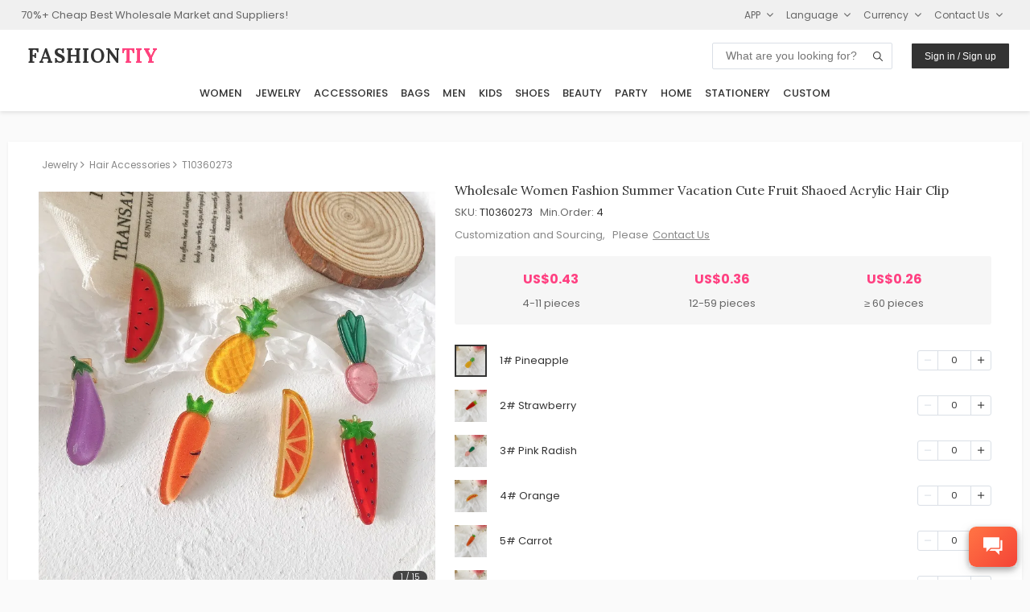

--- FILE ---
content_type: text/html
request_url: https://www.fashiontiy.com/products/T10360273.html
body_size: 19860
content:
<!DOCTYPE html>
<html lang="en">
<head>
<meta charset="UTF-8"><meta http-equiv="X-UA-Compatible" content="IE=Edge,chrome=1" />
<meta name="viewport" content="width=device-width,initial-scale=1,minimum-scale=1,maximum-scale=1.0, user-scalable=0"/>
<meta name="format-detection" content="telephone=no"/>
<meta name="apple-mobile-web-app-capable" content="yes"/>
<meta name="apple-mobile-web-app-status-bar-style" content="black">
<meta name="author" content="FashionTIY"/>
<meta name="theme-color" content="#fefefe">
<title>Wholesale Women Fashion Summer Vacation Cute Fruit Shaoed Acrylic Hair Clip</title>
<meta name="description" content="SKU: T10360273, Wholesale Price: $0.43- $0.26, Min.Order: 4, Colors: 9, Gross Weight: 0.005Kg, Material: Acetate Sheet, Style: Women'S, Hairpin Classification: Side Clip, Style: Cute, Style Classification: Fresh And Sweet, Category: Jewelry>Hair Accessories>Hair Clip>">
<meta name="keywords" content="Wholesale Women ,Fashion ,Summer ,Vacation ,Cute ,Fruit ,Shaoed ,Acrylic ,Hair ,Clip, Cash Coupons, Factory Supplier, Top Distributor, Global Sources">
<link rel="preconnect" href="https://fonts.googleapis.com">
<link rel="preconnect" href="https://fonts.gstatic.com" crossorigin>
<link rel="apple-touch-icon" sizes="180x180" href="/apple-touch-icon.png">
<link rel="icon" type="image/png" sizes="32x32" href="/favicon-32x32.png">
<link rel="icon" type="image/png" sizes="16x16" href="/favicon-16x16.png">
<link rel="preload" href="https://cdnjs.cloudflare.com/ajax/libs/ionicons/4.5.6/css/ionicons.min.css?display=swap" as="style"
onload="this.onload=null;this.rel='stylesheet'">
<noscript>
<link rel="stylesheet" href="https://cdnjs.cloudflare.com/ajax/libs/ionicons/4.5.6/css/ionicons.min.css?display=swap">
</noscript>
<link rel="manifest" href="/site.webmanifest">
<link rel="alternate" hreflang="ar" href="https://www.fashiontiy.com/ar/products/T10360273.html" />
<link rel="alternate" hreflang="en" href="https://www.fashiontiy.com/products/T10360273.html" />
<link rel="alternate" hreflang="fr" href="https://www.fashiontiy.com/fr/products/T10360273.html" />
<link rel="alternate" hreflang="es" href="https://www.fashiontiy.com/es/products/T10360273.html" />
<script type="application/ld+json">
{"@graph":[{"itemListElement":[{"item":"https://www.fashiontiy.com/","@type":"ListItem","name":"Home","position":1},{"item":"https://www.fashiontiy.com/jewelry.html","@type":"ListItem","name":"Jewelry","position":2},{"item":"https://www.fashiontiy.com/wholesale-hair-accessories.html","@type":"ListItem","name":"Hair Accessories","position":3}],"@type":"BreadcrumbList","name":"Breadcrumb Navigation"},{"offers":{"priceCurrency":"USD","lowPrice":"0.26","offerCount":"10000","@type":"AggregateOffer","highPrice":"0.43","availability":"InStock"},"image":["https://images.fashiontiy.com/products/T10360273/main_0.jpg","https://images.fashiontiy.com/products/T10360273/main_0.jpg","https://images.fashiontiy.com/products/T10360273/main_1.jpg","https://images.fashiontiy.com/products/T10360273/main_2.jpg","https://images.fashiontiy.com/products/T10360273/main_3.jpg","https://images.fashiontiy.com/products/T10360273/main_4.jpg","https://images.fashiontiy.com/products/T10360273/color_0.jpg","https://images.fashiontiy.com/products/T10360273/color_1.jpg","https://images.fashiontiy.com/products/T10360273/color_2.jpg","https://images.fashiontiy.com/products/T10360273/color_3.jpg","https://images.fashiontiy.com/products/T10360273/color_4.jpg","https://images.fashiontiy.com/products/T10360273/color_5.jpg","https://images.fashiontiy.com/products/T10360273/color_6.jpg","https://images.fashiontiy.com/products/T10360273/color_7.jpg","https://images.fashiontiy.com/products/T10360273/color_8.jpg"],"color":["1# Pineapple","2# Strawberry","3# Pink Radish","4# Orange","5# Carrot","6# Watermelon","7# Eggplant","8# Banana","9# Pepper"],"@type":"Product","description":"SKU: T10360273, Wholesale Price: $0.43- $0.26, Min.Order: 4, Colors: 9, Gross Weight: 0.005Kg, Material: Acetate Sheet, Style: Women'S, Hairpin Classification: Side Clip, Style: Cute, Style Classification: Fresh And Sweet, Category: Jewelry>Hair Accessories>Hair Clip>","weight":{"@type":"QuantitativeValue","unitCode":"GRM","value":"15"},"mpn":"T10360273","url":"https://www.fashiontiy.com/products/T10360273.html","material":"Acetate Sheet","size":["One Size"],"name":"Women Fashion Summer Vacation Cute Fruit Shaoed Acrylic Hair Clip","sku":"T10360273","category":["Jewelry","Hair Accessories"],"aggregateRating":{"bestRating":"5","reviewCount":"85","@type":"AggregateRating","ratingValue":"4.82"},"brand":{"@type":"Brand","name":"FashionTIY"}},{"contactPoint":{"@type":"ContactPoint","contactType":"customer service","email":"tiy@fashiontiy.com","availableLanguage":"English"},"@type":"Organization","name":"FashionTIY","logo":"https://image.fashiontiy.com/imgs/FASHIONTIY.jpg","@id":"https://www.fashiontiy.com/#organization","url":"https://www.fashiontiy.com/"}],"@context":"https://schema.org/"}
</script>
<link rel="stylesheet" type="text/css" href="https://image.fashiontiy.com/assets/tiy/common/common20260115.css">
<style type="text/css">
.product_breadcrumbs{display:flex;font-size:12px;margin-bottom:.5rem;min-height:1rem;overflow:hidden;padding:.25rem;white-space:nowrap}@media (max-width:768px){.product_breadcrumbs{margin-bottom:0;margin-top:0}}.product_breadcrumbs .breadcrumb_item a{color:#888;cursor:pointer}.product_breadcrumbs .breadcrumb_item a i{padding-right:.35rem;padding-inline-end:.35rem}.product_breadcrumbs .breadcrumb_item a:hover{text-decoration:underline}.product_breadcrumbs .breadcrumb_item:first-child a span{padding-left:0;padding-inline-start:0}.detail_left{overflow:hidden}.detail_left .swiper-container{height:100%;position:relative;width:100%;-webkit-overflow-scrolling:touch;transform:translateZ(0)}@media (max-width:768px){.detail_left .swiper-container{height:95vw;width:95vw}}.detail_left .swiper-container .swiper-wrapper{margin-top:-12px;width:100%}.detail_left .swiper-container .swiper-wrapper .swiper-slide{height:100%;width:100%}.detail_left .swiper-container .swiper-wrapper .swiper-slide img{display:block;height:auto;max-width:100%}.detail_left .swiper-container .swiper-pagination{background:#333;border-radius:1rem;bottom:10px;color:#f3f3f6!important;font-size:10px!important;left:auto;opacity:.9;padding:0 .6rem;position:absolute;right:10px;width:auto}.detail_left .swiper-container .swiper-button-next,.detail_left .swiper-container .swiper-button-prev{opacity:0;transition:all .5s}.detail_left .swiper-container:hover .swiper-button-next,.detail_left .swiper-container:hover .swiper-button-prev{opacity:1;transition:all .5s}.detail_left .swiper-container .swiper-product-arrow{position:absolute;top:40%;width:100%}.detail_left .swiper-container .swiper-product-arrow i{color:#333;font-size:13px}.detail_left .swiper-container .product_tags{left:0;max-width:27%;position:absolute;top:12px;z-index:99}.detail_left .swiper-container .product_tags .product_imgtag{display:block;max-width:100%}.detail_left .swiper-container .product_tags .product_tab_new{background-color:rgba(76,175,80,.75)!important;color:#fff;display:block;font-size:calc(.5vw + .5vh);font-weight:600;max-width:100%;padding:.2rem .5rem;text-align:center;text-transform:uppercase}@media (max-width:768px){.detail_left .swiper-container .product_tags .product_tab_new{font-size:calc(.6vw + .6vh);padding:.1rem .3rem}}.desc_title{border-bottom:1px solid #e0e0e0;cursor:pointer;display:-webkit-flex;display:flex;flex-direction:row;flex-wrap:wrap;font-weight:800;margin:0 1rem;padding:.7rem 0}.desc_title span{flex-grow:1;font-family:Poppins,Open Sans,Arial,sans-serif;font-size:13px;letter-spacing:.3px}.desc_title i{font-size:1.2em}.desc_padding{letter-spacing:.2px;padding-inline-end:1rem;padding-inline-start:1rem;padding:.5rem 1rem}.desc_shipping{color:#666;font-size:.85em;letter-spacing:.3px;line-height:1.2rem;margin-top:.5rem}@media (-webkit-min-device-pixel-ratio:2) and (min-width:1260px){.desc_shipping{font-size:.95em}}.desc_shipping .way_title{color:#333;font-family:Poppins,Open Sans,Arial,sans-serif;font-size:.9em;line-height:1.2rem;padding-bottom:.5rem;padding-top:1rem}.desc_shipping .way_item{align-items:center;display:-webkit-flex;display:flex;flex-direction:row;flex-wrap:wrap;font-size:.9em;min-height:1.5rem;padding:.5rem;width:100%}.desc_shipping .way_item .country{margin-left:0;margin-right:4.16666667%;width:66.66666667%}.desc_shipping .way_item .period{width:29.16666667%}.desc_shipping .way_item_evel{background:#f3f3f6}.discount_title{color:#666;font-size:.9em;margin-top:.5rem}.new_user_guide{border-radius:2px;height:auto;min-width:25rem;position:relative;width:50%}@media (max-width:768px){.new_user_guide{min-width:0;width:100%}}.new_user_guide a{align-items:center;display:-webkit-flex;display:flex;flex-direction:row;flex-wrap:wrap;padding:.5rem 1rem .6rem .5rem}.new_user_guide .welcome{color:#fff;flex-grow:2;font-size:12px;font-weight:600;margin-left:1rem;margin-inline-start:1rem}.new_user_guide .get_it{background-color:#fff;border-radius:.6rem;color:#ff5367;display:inline-block;-webkit-flex-shrink:0;font-size:12px;margin-left:.5rem;margin-inline-start:.5rem;padding:.2rem .6rem;vertical-align:middle;white-space:nowrap;-ms-flex-negative:0;flex-shrink:0}.detail_right{padding:0 0 0 2%;padding-inline-start:2%}@media (max-width:768px){.detail_right{margin-top:0;padding:1rem 0;width:100%}}.detail_right .right_title{color:#333;font-family:Lora,Open Sans,Arial,sans-serif;font-size:1rem;font-weight:400}.detail_right .right_desc{color:#666;font-size:14px;margin-top:.5rem}.right_size_commom{background:#f3f3f6;color:#666;display:block;font-size:12px;margin-top:.5rem;padding:.3rem 1rem}.right_size_commom_hidden{display:none}.right_moq_hot{align-items:baseline;display:-webkit-flex;display:flex;flex-direction:row;flex-wrap:wrap}.right_moq_hot .right_moq{margin-right:2rem;margin-inline-end:2rem}.right_moq_hot .right_hot i{color:#666;font-size:1.4em;padding-left:.2rem;padding-inline-start:.2rem}.right_special_parent{background:#f6f6f6;border-radius:3px;color:#ff4081;font-size:13px;margin-bottom:1rem;margin-top:1rem;padding:.5rem;word-wrap:break-word;overflow-wrap:break-word;white-space:normal;word-break:break-word}.product-single-price{color:#ff4081;font-size:1.35rem;font-weight:700;margin-top:.5rem}@media (-webkit-min-device-pixel-ratio:2) and (min-width:1260px){.product-single-price{font-weight:700}}.product-single-price p{color:#ff4081}.right_price_parent{background:#f6f6f6;border-radius:3px;flex-direction:row;justify-items:flex-start;margin-bottom:1rem;margin-top:1rem;padding:1rem}.right_price_parent,.right_price_parent .price_item{align-items:center;display:-webkit-flex;display:flex;flex-wrap:wrap;justify-content:center}.right_price_parent .price_item{flex-direction:column;flex-grow:1}.right_price_parent .price_item .price_title{color:#ff4081;font-size:16px;font-weight:700}@media (-webkit-min-device-pixel-ratio:2) and (min-width:1260px){.right_price_parent .price_item .price_title{font-weight:700}}.right_price_parent .price_item .price_desc{color:#666;font-size:13px;margin-top:.5rem}.right_price_contactus{color:#888;display:-webkit-flex;display:flex;flex-direction:row;flex-wrap:wrap;font-size:13px;margin-top:.3rem}.right_price_contactus a{color:#888;text-decoration:underline}.right_price_contactus a:hover{color:#333}.right_bottom_info{background:#f6f6f6;margin-top:2rem;padding:.5rem 1rem 1.5rem}.right_color{margin-top:.5rem}.right_color .color_colors{display:-webkit-flex;display:flex;flex-direction:row;flex-wrap:wrap;margin-top:.5rem;width:100%}.right_color .color_colors .color_item{border:2px solid #f3f3f6;cursor:pointer;height:3rem;margin-bottom:.25rem;margin-right:.5rem;margin-top:.25rem;margin-inline-end:.5rem;padding:2px;text-align:center;width:3rem}.right_color .color_colors .color_item img{max-height:100%;max-width:100%}.color_item_selected{border:2px solid #333!important}.right_vColors .vcolor_item{align-items:center;display:-webkit-flex;display:flex;flex-direction:row;flex-wrap:wrap;flex-wrap:nowrap;padding:.5rem 0}.right_vColors .vcolor_item .vcolor_item_name{flex-grow:10;min-width:10rem;padding:0 1rem}@media (max-width:768px){.right_vColors .vcolor_item .vcolor_item_name{flex-grow:4;flex-shrink:2;min-width:0;padding:0 .75rem}}.right_vColors img{cursor:pointer;width:2.5rem}@media (max-width:768px){.right_vColors img{width:2rem}}.right_size{margin-top:1rem}@media (max-width:768px){.right_size{padding:.25rem}}.right_size .size_title .size_title_right{color:#888;cursor:pointer}.right_size .size_title .size_title_right i{margin-left:.25rem}.right_size .size_title .size_title_right:hover{color:#333}.right_size .size_list{flex-direction:column;margin-top:.5rem}.right_size .size_item,.right_size .size_list{display:-webkit-flex;display:flex;flex-wrap:wrap}.right_size .size_item{align-items:center;flex-direction:row;flex-wrap:nowrap;font-size:13px;margin-top:.2rem;min-height:2rem}.right_size .size_item .size_item_name{flex-grow:10;flex-shrink:2;font-family:Poppins,Open Sans,Arial,sans-serif;font-weight:500}.right_size .size_item .size_item_stock{color:#333;flex-grow:1;flex-shrink:2;font-weight:500}@media (-webkit-min-device-pixel-ratio:2) and (min-width:1260px){.right_size .size_item .size_item_stock{color:#666}}.right_size .size_item .size_item_stock_only{color:#333;color:#ff4081;flex-grow:1;flex-shrink:2;font-weight:500}@media (-webkit-min-device-pixel-ratio:2) and (min-width:1260px){.right_size .size_item .size_item_stock_only{color:#666}}.right_size .size_item .size_item_add{display:-webkit-flex;display:flex;flex-direction:row;flex-shrink:0;flex-wrap:wrap;justify-content:flex-end}@media (max-width:768px){.right_size .size_item{height:auto;padding:.25rem 0}.right_size .size_item_name{margin-right:2rem;margin-inline-end:2rem;width:auto}.right_size .size_item_stock{display:none}}.right_summary{background:#f6f6f6;display:-webkit-flex;display:flex;flex-direction:column;flex-wrap:wrap;margin-top:1rem;padding:0 1.5rem}@media (max-width:768px){.right_summary{padding:0 .75rem}}.right_summary .summary_info{align-items:baseline;cursor:pointer;display:-webkit-flex;display:flex;flex-direction:row;flex-wrap:wrap;padding:1rem 0 .75rem}.right_summary .summary_info .summary_title{font-family:Poppins,Open Sans,Arial,sans-serif;font-size:13px;font-weight:500}.right_summary .summary_info .summary_desc{color:#666;flex-grow:2;font-size:12px;margin-left:1rem;margin-inline-start:1rem}.right_summary .summary_info .min_order_warning{color:#ff4081}.right_summary .summary_carts{border-top:1px solid #dadfe6;margin-bottom:1rem;width:100%}.right_summary .summary_carts .cart_item{align-items:center;background-color:#fbfbfb;display:-webkit-flex;display:flex;flex-direction:row;flex-wrap:wrap;flex-wrap:nowrap;margin-top:.8rem;padding:.25rem 0;width:100%;width:98%}.right_summary .summary_carts .cart_item .cart_item_right{align-items:baseline;display:-webkit-flex;display:flex;flex-direction:row;flex-wrap:wrap;justify-content:flex-end}.right_summary .summary_carts .cart_item .cart_item_moq{display:-webkit-flex;display:flex;flex-direction:row;flex-wrap:wrap;justify-content:flex-start;padding:0 .75rem}@media (max-width:768px){.right_summary .summary_carts .cart_item .cart_item_moq{flex-shrink:0;width:auto}}.right_summary .summary_carts .cart_item .cart_item_size{padding:0 .75rem}.right_summary .summary_carts .cart_item .cart_item_color{flex-grow:1}.right_summary .summary_carts .cart_item .cart_item_delete{padding:0 .8rem;text-align:right;text-align:end}@media (max-width:768px){.right_summary .summary_carts .cart_item .cart_item_delete{justify-content:center;padding:0 .25rem 0 1rem}}.right_summary .summary_carts .cart_item .cart_item_delete i{color:#666;cursor:pointer}.right_summary .summary_carts .cart_item .cart_item_delete i:hover{color:#333}.btn_addtocart{align-items:center;display:-webkit-flex;display:flex;flex-direction:row;flex-wrap:wrap;flex-wrap:nowrap;justify-content:center;margin-top:1.875rem}#download_tips{background-color:#f6f6f6;color:#333;font-size:12px;margin-top:1rem;padding:.5rem 1rem;visibility:hidden;width:100%}.shipping_table{border-collapse:collapse;border-color:grey;border-spacing:2px;display:table;margin-bottom:20px;margin-top:1rem;max-width:100%;width:100%}.shipping_table .table_header,.shipping_table th{background:#fafafa;border:1px solid #dadfe6;color:#333;font-family:Poppins,Open Sans,Arial,sans-serif;font-size:12px}.shipping_table th{padding:.8rem 1rem}.shipping_table td{border:1px solid #dadfe6;color:#666;font-size:13px;padding:.5rem .3rem;text-align:center;vertical-align:bottom;vertical-align:top}.shipping_more{text-align:left;text-align:start}.shipping_more a{font-size:13px;padding:0 1rem;text-decoration:underline}.shipping_more a:hover{color:#333}.table{border-collapse:collapse;border-color:grey;border-spacing:2px;display:table;margin-bottom:20px;margin-top:1rem;max-width:100%;width:100%}.table .table_header,.table th{background:#fafafa;border:1px solid #dadfe6;color:#333;font-family:Poppins,Open Sans,Arial,sans-serif;font-size:15px}.table th{padding:.8rem 1rem}.table td:first-child{background:#fafafa;font-family:Poppins,Open Sans,Arial,sans-serif;font-size:15px}.table td,.table td:first-child{border:1px solid #dadfe6;color:#333;font-size:14px}.table td{padding:.5rem .3rem;text-align:center;vertical-align:top}.table td:hover{background:#f3f3f6}.off_shelf_info{background:#f7eded;color:#666;font-size:.95em;line-height:1.6;margin-top:.5rem;padding:1rem}.off_shelf_info a{color:#ff4081}.right_compare_parent{background:#fff3e0;border:1px solid #ff9800;border-radius:3px;display:flex;margin-bottom:1rem;margin-top:1rem;padding:0}.right_compare_parent .compare_tag{align-items:center;background:#ff9800!important;color:#fff;display:flex;font-size:1rem;font-weight:600;justify-content:center;padding:0 1rem}.right_compare_parent .compare_text{flex-grow:1;padding:.5rem}.right_compare_parent .compare_detail_link{color:#666;font-size:12px!important;padding:.5rem}.detail_view_more{color:#666;cursor:pointer;font-size:12px;font-weight:400;padding:.5rem 0 .5rem .5rem}.detail_view_more i{margin-left:.25rem;margin-inline-start:.25rem}.detail_view_more:hover{color:#333}.list-enter-active,.list-leave-active{transition:all .5s}.list-enter,.list-leave-to{opacity:0;transform:translateY(30px)}.detail_bottom{padding:3rem 0}@media (max-width:768px){.detail_bottom{border:none;padding:0}}.detail_bottom_item{width:100%}.detail_bottom_title{background:#f6f6f6;font-size:.85rem;font-weight:600;margin:1.5rem 0 1rem;padding:.5rem .75rem}@media (max-width:768px){.detail_bottom_title{margin:1rem 0 .5rem;padding:.5rem}}.detail_bottom_title h2{font-size:.85rem}.detail_bottom_params{display:-webkit-flex;display:flex;flex-direction:row;flex-wrap:wrap}.detail_bottom_params li{padding:0 .3rem;width:33%}@media (max-width:768px){.detail_bottom_params li{padding:0;width:100%}}.detail_bottom_delivery li{padding:0 .3rem}@media (max-width:768px){.detail_bottom_delivery li{padding:0;width:100%}}.detail_bottom_imgs img{max-width:95%;padding:.5rem}@media (max-width:768px){.detail_bottom_imgs img{max-width:99%;padding:.25rem 0}}.download{align-items:center;background:#f3f3f6;border:1px solid #dadfe6;bottom:1.5em;box-shadow:0 40px 177px rgba(0,0,0,.22),0 7px 34px rgba(0,0,0,.2);display:-webkit-flex;display:flex;flex-direction:row;flex-wrap:wrap;font-weight:800;min-height:2.2rem;min-width:10rem;position:fixed;right:1rem;z-index:99}@media (-webkit-min-device-pixel-ratio:2) and (min-width:1260px){.download{bottom:1em}}.download .icon{color:#666;font-size:1.2em;padding:.3rem 1rem}.download .icon:hover{color:#333}.download .right{border-left:1px solid #dadfe6;color:#666;cursor:pointer;font-family:Lora,Open Sans,Arial,sans-serif;font-size:12px;letter-spacing:.5px;padding:.3rem 1rem}.download .right:hover{color:#333}.relate_search{display:flex;justify-content:space-between;margin-top:1rem;width:100%}#container{align-items:center;display:flex;flex-direction:column;justify-content:center}@media screen and (min-width:1300px){#container{padding-left:10%;padding-inline-start:10%;padding-right:10%;padding-inline-end:10%}#container .right_title{font-size:1.1rem!important}}@media (max-width:768px){#container{background:#fff}}.detail_contents{background:#fff;box-shadow:0 1px 4px rgba(0,0,0,.05);padding:1rem 5%;width:96%}@media (min-width:1260px){.detail_contents{padding:1rem 3%;width:1260px}}@media screen and (min-width:1260px) and (min-resolution:2dppx) and (-webkit-min-device-pixel-ratio:2){.detail_contents{padding:1rem 3%;width:1100px}}@media (max-width:768px){.detail_contents{box-shadow:none;padding:0 2.5%;width:100%}}.detail_parent{display:-webkit-flex;display:flex;flex-direction:row;flex-wrap:wrap;justify-content:center}
</style>
</head>
<body class="">
<div id="app" v-cloak>
<div id="header">
<base-header >
<div slot="header-top" class="tiy-header-top">
<div class="mobile_hide" >70%+ Cheap Best Wholesale Market and Suppliers!</div>
<c-top languages="en,fr,ar,es" contact="tiy" email-suffix="fashiontiy.com"></c-top>
</div>
<div slot="header-logo" class="tiy-header-logo">
<a class="notranslate" href="https://www.fashiontiy.com/" target="_self" rel="noopener noreferrer">
<span class="tiy-header-site-name" translate="no">FASHION&#8288;<span translate="no">TIY</span>
</span>
</a>
</div>
</base-header>
</div> <div id="container" class="page_detail theme_detail">
<div class="detail_contents" >
<c-app></c-app>
<row class="product_breadcrumbs" align="middle">
<div class="breadcrumb_item" >
<a href="https://www.fashiontiy.com/jewelry.html">
<span >Jewelry</span>
<i :class="['icon',isRTL?'ion-ios-arrow-back':'ion-ios-arrow-forward']"></i>
</a>
</div>
<div class="breadcrumb_item" >
<a href="https://www.fashiontiy.com/wholesale-hair-accessories.html">
<span >Hair Accessories</span>
<i :class="['icon',isRTL?'ion-ios-arrow-back':'ion-ios-arrow-forward']"></i>
</a>
</div>
<div class="breadcrumb_item">
<a href="#">
<span>T10360273</span>
</a>
</div>
</row>
<!-- swiperIndex={{swiperIndex}}-->
<row class="detail_parent" >
<column span="10" m-span="24" class="detail_left">
<div class="swiper-container" >
<div class="swiper-wrapper">
<div class="swiper-slide">
<n-image
src="https://images.fashiontiy.com/products/T10360273/main_0.jpg?x-oss-process=image/interlace,1/format,webp"
m-src="https://images.fashiontiy.com/products/T10360273/main_0.jpg?x-oss-process=image/interlace,1/format,webp"
aspect-ratio="1"
no-lazy="true"
></n-image>
</div>
<div class="swiper-slide">
<n-image
src="https://images.fashiontiy.com/products/T10360273/main_0.jpg?x-oss-process=image/interlace,1/format,webp"
m-src="https://images.fashiontiy.com/products/T10360273/main_0.jpg?x-oss-process=image/interlace,1/format,webp"
aspect-ratio="1"
></n-image>
</div>
<div class="swiper-slide">
<n-image
src="https://images.fashiontiy.com/products/T10360273/main_1.jpg?x-oss-process=image/interlace,1/format,webp"
m-src="https://images.fashiontiy.com/products/T10360273/main_1.jpg?x-oss-process=image/interlace,1/format,webp"
aspect-ratio="1"
></n-image>
</div>
<div class="swiper-slide">
<n-image
src="https://images.fashiontiy.com/products/T10360273/main_2.jpg?x-oss-process=image/interlace,1/format,webp"
m-src="https://images.fashiontiy.com/products/T10360273/main_2.jpg?x-oss-process=image/interlace,1/format,webp"
aspect-ratio="1"
></n-image>
</div>
<div class="swiper-slide">
<n-image
src="https://images.fashiontiy.com/products/T10360273/main_3.jpg?x-oss-process=image/interlace,1/format,webp"
m-src="https://images.fashiontiy.com/products/T10360273/main_3.jpg?x-oss-process=image/interlace,1/format,webp"
aspect-ratio="1"
></n-image>
</div>
<div class="swiper-slide">
<n-image
src="https://images.fashiontiy.com/products/T10360273/main_4.jpg?x-oss-process=image/interlace,1/format,webp"
m-src="https://images.fashiontiy.com/products/T10360273/main_4.jpg?x-oss-process=image/interlace,1/format,webp"
aspect-ratio="1"
></n-image>
</div>
<div class="swiper-slide">
<n-image
src="https://images.fashiontiy.com/products/T10360273/color_0.jpg?x-oss-process=image/interlace,1/format,webp"
m-src="https://images.fashiontiy.com/products/T10360273/color_0.jpg?x-oss-process=image/interlace,1/format,webp"
aspect-ratio="1"
></n-image>
</div>
<div class="swiper-slide">
<n-image
src="https://images.fashiontiy.com/products/T10360273/color_1.jpg?x-oss-process=image/interlace,1/format,webp"
m-src="https://images.fashiontiy.com/products/T10360273/color_1.jpg?x-oss-process=image/interlace,1/format,webp"
aspect-ratio="1"
></n-image>
</div>
<div class="swiper-slide">
<n-image
src="https://images.fashiontiy.com/products/T10360273/color_2.jpg?x-oss-process=image/interlace,1/format,webp"
m-src="https://images.fashiontiy.com/products/T10360273/color_2.jpg?x-oss-process=image/interlace,1/format,webp"
aspect-ratio="1"
></n-image>
</div>
<div class="swiper-slide">
<n-image
src="https://images.fashiontiy.com/products/T10360273/color_3.jpg?x-oss-process=image/interlace,1/format,webp"
m-src="https://images.fashiontiy.com/products/T10360273/color_3.jpg?x-oss-process=image/interlace,1/format,webp"
aspect-ratio="1"
></n-image>
</div>
<div class="swiper-slide">
<n-image
src="https://images.fashiontiy.com/products/T10360273/color_4.jpg?x-oss-process=image/interlace,1/format,webp"
m-src="https://images.fashiontiy.com/products/T10360273/color_4.jpg?x-oss-process=image/interlace,1/format,webp"
aspect-ratio="1"
></n-image>
</div>
<div class="swiper-slide">
<n-image
src="https://images.fashiontiy.com/products/T10360273/color_5.jpg?x-oss-process=image/interlace,1/format,webp"
m-src="https://images.fashiontiy.com/products/T10360273/color_5.jpg?x-oss-process=image/interlace,1/format,webp"
aspect-ratio="1"
></n-image>
</div>
<div class="swiper-slide">
<n-image
src="https://images.fashiontiy.com/products/T10360273/color_6.jpg?x-oss-process=image/interlace,1/format,webp"
m-src="https://images.fashiontiy.com/products/T10360273/color_6.jpg?x-oss-process=image/interlace,1/format,webp"
aspect-ratio="1"
></n-image>
</div>
<div class="swiper-slide">
<n-image
src="https://images.fashiontiy.com/products/T10360273/color_7.jpg?x-oss-process=image/interlace,1/format,webp"
m-src="https://images.fashiontiy.com/products/T10360273/color_7.jpg?x-oss-process=image/interlace,1/format,webp"
aspect-ratio="1"
></n-image>
</div>
<div class="swiper-slide">
<n-image
src="https://images.fashiontiy.com/products/T10360273/color_8.jpg?x-oss-process=image/interlace,1/format,webp"
m-src="https://images.fashiontiy.com/products/T10360273/color_8.jpg?x-oss-process=image/interlace,1/format,webp"
aspect-ratio="1"
></n-image>
</div>
</div>
<div class="swiper-button-prev swiper-product_arrow" ></div>
<div class="swiper-button-next swiper-product_arrow" ></div>
<div class="swiper-pagination" style="text-align:right;">
</div>
<div class="product_tags" >
<img class="product_imgtag" v-for="(tab,tabIndex) in product.productTabs" v-lazy="yunPath+tab.icon" v-if="tabIndex===0">
<img class="product_imgtag" v-if="hasNewTab" v-lazy="newTagImg">
</div>
</div> </column>
<column span="14" m-span="24" class="detail_right">
<!--product name-->
<div class="right_title" style="text-transform:capitalize" >
Wholesale Women Fashion Summer Vacation Cute Fruit Shaoed Acrylic Hair Clip
</div>
<!-- single product price -->
<div class="product-single-price notranslate" v-if="product.productPrices.length===1" >
<p v-text="yCurrency(product.productPrices[0].currentPrice)"/>
</div>
<!--product sku/brand/minOrder-->
<div class="notranslate" style="margin-top: 0.5rem">
<key-value title="SKU">T10360273</key-value>
<key-value title="Min.Order" >{{product.minOrder}}</key-value>
</div>
<!--custom services-->
<div class="right_price_contactus">
<p>Customization and Sourcing, &nbsp;&nbsp;Please<a style="margin-left: 5px;" href="javascript:void(0)" @click="openChat()">Contact Us</a></p>
</div>
<!--special desc-->
<!--prices-->
<div class="right_price_parent" v-if="product.productPrices.length>1">
<div v-for="(item,index) in product.productPrices" class="price_item" >
<p class="price_title notranslate" v-text="yCurrency(item.currentPrice)"/>
<p class="price_desc" v-text="parseUnit(product.priceUnit,item.minQty,item.maxQty)"/>
</div>
</div>
<!-- color imgs >1 -->
<div class="right_color" v-if="!this.isOneSize">
<div class="color_colors">
<div v-for="(item,index) in product.productColors"
:class="['color_item',index===colorIndex?'color_item_selected':'']"
@click="switchSwiperIndex(index,item.colorIcon.originalImg)">
<img :src="item.colorIcon.originalImg" :alt="item.colorDisplayName">
</div>
</div>
</div>
<template v-if="product.productStatus===0">
<div class="right_size" >
<!--size link-->
<row class="size_title" >
<column v-show="!this.isOneSize" style="margin-inline-end: 1rem">
<key-value title="Color">{{currentColor.colorDisplayName}}</key-value>
</column>
<column flex="auto" >
<row class="size_title_right" justify="end" align="middle" v-if="!isSizeGuideEmpty" @click="showSizeDialog" >
<span>Size Guide</span>
<i class="ion ion-ios-arrow-forward"></i>
</row>
</column>
</row>
<!--size list-->
<div v-if="!this.isOneSize" class="size_list notranslate">
<transition-group name="list" tag="div">
<div
v-for="(item, index) in currentColor.colorSizes"
:key="index"
:class="['size_item', index % 2 === 0 ? 'size_item_evel' : '']"
v-show="isSizeMoreOpened||(!isSizeMoreOpened&&index<sizeHideStep)"
>
<span class="size_item_name" v-text="item.sizeName"></span>
<span class="size_item_stock_only" v-if="item.sizeStock < 100" v-text="'Only ' + item.sizeStock + ' left'"></span>
<div class="size_item_add">
<t-moq-edit
:stock="item.sizeStock"
:qty-index="index"
:moq="item.cartQty"
@qty-changed="qtyChanged"
@qty-modify="showQtyDialog(index)"
></t-moq-edit>
</div>
</div>
</transition-group>
</div>
</div>
<!--one size color list--->
<div class="right_vColors" v-if="this.isOneSize">
<div v-for="(item,index) in product.productColors" class="vcolor_item"
v-show="isSizeMoreOpened||(!isSizeMoreOpened&&index<sizeHideStep)">
<img :src="item.colorIcon.originalImg"
@click="switchSwiperIndex(index,item.colorIcon.originalImg)" :alt="item.colorDisplayName"
:style="{border:colorIndex===index?'solid 2px #333':''}">
<span class="vcolor_item_name" v-text="item.colorDisplayName"></span>
<div style="flex-shrink: 0;flex-grow: 0" >
<t-moq-edit :stock="item.colorSizes[0].sizeStock" :qty-index=index :moq="item.cartQty"
@qty-changed="qtyChanged" @qty-modify="showQtyDialog(index)"
></t-moq-edit>
</div>
</div>
</div>
<!--size view more button-->
<row justify="end" v-if="(currentColor.colorSizes.length>sizeHideStep||(this.isOneSize && product.productColors.length>sizeHideStep)) && !this.isSizeMoreOpened" style="padding: 1rem 0">
<base-button type="text" size="small" @click="openMoreSizes">View More
<i class="icon ion-ios-arrow-down" style="margin-left: 0.25rem"></i>
</base-button>
</row>
<!--Summary-->
<row class="right_summary" v-show="cartItems.length!==0">
<row class="summary_info" @click="isShowSummaryDetail=!isShowSummaryDetail">
<column flex="auto">
<span class="summary_title" v-text="'Subtotal: '+subTotalCount+' '+ (subTotalCount > 1 ? turnUnitIntoPlurals(product.priceUnit):product.priceUnit)"></span>
<span class="summary_desc min_order_warning" v-show="!minOrderOk" v-text="'( Min.Order: '+ product.minOrder +' )'"> </span>
<span class="summary_desc" v-show="minOrderOk" v-text="'('+yCurrency(subTotalPrice) + ' /' + product.priceUnit +' )'"> </span>
</column>
<column>
<i :class="['icon',isShowSummaryDetail?'ion-ios-arrow-up':'ion-ios-arrow-down']" ></i>
</column>
</row>
<section class="summary_carts" v-show="isShowSummaryDetail">
<row v-for="(item,index) in cartItems" class="cart_item" style="background: unset" gutter-x="0.5rem">
<column flex="auto">
<key-value title="Color" class="cart_item_color">
<span v-text="item.colorDisplayName" class="notranslate"></span>
</key-value>
<key-value title="Size" v-if="!isOneSize" class="cart_item_size">
<span v-text="item.colorSize" class="notranslate"></span>
</key-value>
</column>
<column class="notranslate">
<t-moq-edit :stock="item.colorSizeStock" :qty-index=index :moq="item.colorQty"
@qty-changed="cartChanged" @qty-modify="showCartDialog(index)"></t-moq-edit>
</column>
<column>
<base-button type="text" size="small" padding="0.2rem 0.75rem" @click="removeCartItem(index)">
<i class="icon ion-md-trash" ></i>
</base-button>
</column>
</row>
</section>
</row>
<row class="btn_addtocart" justify="center" >
<space no-wrap style="width: 100%;align-items: center" gap-x="0.5rem">
<base-button type="border" @click="toggleWishlist" padding="0.15rem 1rem" bg-color="#fff">
<i :class="['icon',product.favorited?'ion-md-heart':'ion-md-heart-empty']" style="font-size: 1.35rem;flex-shrink: 0"></i>
</base-button>
<base-button
title="Add To Cart"
width="100%"
border-color="#f1f1f1"
:type="minOrderOk&&cartItems.length!==0 ?'primary':'disable'"
@click="addToCart()"
padding="0.25rem"
style="flex-grow: 1;flex-shrink: 2; "
>
</base-button>
<base-button
title="Download Images"
@click="downloadImgs()"
padding="0.25rem 0.75rem"
bg-color="#8bc34a"
class=" mobile_hide"
style="flex-shrink: 0"
>
</base-button>
</space>
</row>
<!--download tips-->
<row justify="center">
<p id="download_tips" class="mobile_hide">
</p>
<p class="only_show_mobile theme_detail_download" style="text-align: center;margin-top: 0.5rem ; color: #757575">
Detail and images available download on PC
</p>
</row>
</template>
<!---product offshelf-->
<template v-else>
<row class="off_shelf_info" >
This item current is out of stock. Welcome to<a style="margin:0 5px;" href="javascript:void(0)" @click="openChat()">Contact US</a> if you're interested.
</row>
</template>
</column>
</row>
<row class="detail_bottom">
<section class="detail_bottom_item">
<h2 class="detail_bottom_title">Product Description</h2>
<grid :grid="isMobile?1:3" :gap="isMobile?'0 ':'0.5rem '" style="padding: 0 0.5rem;">
<key-value title="Gross Weight">0.005Kg</key-value>
<key-value title="Material">Acetate Sheet</key-value>
<key-value title="Style">Women'S</key-value>
<key-value title="Hairpin Classification">Side Clip</key-value>
<key-value title="Style">Cute</key-value>
<key-value title="Style Classification">Fresh And Sweet</key-value>
</grid>
</section>
<section class="detail_bottom_item" v-show="product.productDetailImgs.length>0" >
<row class="detail_bottom_title">
<column flex="auto">
<h2 >Commodity Details</h2>
</column>
<column>
<base-button type="text" size="small" @click="detailImageSingeShow=!detailImageSingeShow" >
<i :class="['icon',detailImageSingeShow?'ion-md-contract':'ion-md-expand','mobile_hide']" ></i>
</base-button>
</column>
</row>
<grid :grid="isMobile?1:(detailImageSingeShow?1:2)" align="center" class="detail_bottom_imgs">
<img v-lazy="item.originalImg"
v-for="(item,index) in product.productDetailImgs">
</grid>
</section>
<section v-if="relatedProducts.length>0" class="detail_bottom_item">
<row class="detail_bottom_title">
<column flex="auto">
<h2 style="font-weight: 600">You May Like</h2>
</column>
<column>
<base-button type="text" size="small" @click="skipToRelatedList" >
View More <i class="icon ion-ios-arrow-forward" style="margin-left:0.25rem"></i>
</base-button>
</column>
</row>
<row>
<c-product :product="product" :index="index" page-no=1 :key="product.productId"
v-for="(product,index) in relatedProducts">
</c-product>
</row>
</section>
</row>
<!--modify moq-->
<base-dialog d-width="35%" v-model="isQtyModifying" >
<row gutter-y="2rem">
<column span="24">
<Edittext :holder="$t('i18-product-quantity-placeholder')"
v-model="currentQty"
regex='^[0-9]{1,4}$'
input-type="number"
type="input"
:regex-error="$t('i18-product-quantity-error')"
@enter-pressed="modifyQty()"
>
</Edittext>
</column >
<column span="24">
<base-button width="100%" title="Done" @click="modifyQty()" > </base-button>
</column>
</row>
</base-dialog>
<!--size show-->
<base-dialog d-width="auto" v-model="isSizeDialogShowing" title="">
<row justify="center" style="min-width: 40vw">
<row v-show="product.sizeGuide.productSizePic!=null">
<img v-for="item in product.sizeGuide.productSizePic" style="max-width:100%" :src="item"/>
</row>
<row v-show="product.sizeGuide.sizeDetail!=null&&product.sizeGuide.sizeDetail.length>1">
<table class="table">
<tr v-for="(itemtr,index) in product.sizeGuide.sizeDetail" >
<th v-if="index===0" v-for="(item,indextd) in itemtr">{{item}}</th>
<td v-if="index>0" v-for="(item,indextd) in itemtr">{{item}}</td>
</tr>
</table>
</row>
</row>
</base-dialog>
</div>
</div>
<section class="tiy-footer theme_footer">
<grid :grid="4" :m-grid="2" align="center" gap="2%" class="tiy-footer-items">
<section class="tiy-footer-item">
<p>ABOUT FASHIONTIY</p>
<a href="https://docs.fashiontiy.com/" target="_blank" rel="nofollow noopener noreferrer">About FashionTIY</a>
<span class="tiy-footer-item-contact" @click="openChat">Contact Us</span>
</section>
<section class="tiy-footer-item">
<p>TERMS AND POLICY</p>
<a href="https://docs.fashiontiy.com/terms-and-privacy/privacy-policy"
target="_blank" rel="nofollow noopener noreferrer">Privacy Policy</a>
<a href="https://docs.fashiontiy.com/terms-and-privacy/terms-and-conditions"
target="_blank" rel="nofollow noopener noreferrer">Terms and Conditions</a>
<a href="https://docs.fashiontiy.com/business/duties-and-taxes"
target="_blank" rel="nofollow noopener noreferrer">Duties and Taxes</a>
<a href="https://docs.fashiontiy.com/business/replacement-or-refund"
target="_blank" rel="nofollow noopener noreferrer">After-Sales Service</a>
<a href="https://docs.fashiontiy.com/terms-and-privacy/cookie-usage-statement"
target="_blank" rel="nofollow noopener noreferrer">Cookie Usage Statement</a>
</section>
<section class="tiy-footer-item">
<p>CUSTOMIZATION</p>
<a href="https://www.fashiontiy.com/sourcing.html"
target="_blank" rel="nofollow noopener noreferrer">Products Sourcing</a>
<a href="https://www.fashiontiy.com/customization.html"
target="_blank" rel="nofollow noopener noreferrer">Custom Services</a>
<a href="https://www.fashiontiy.com/custom-packaging.html"
target="_blank" rel="nofollow noopener noreferrer">Custom Packaging</a>
<a href="https://www.fashiontiy.com/custom-tags.html"
target="_blank" rel="nofollow noopener noreferrer">Custom Tags</a>
<a href="https://www.fashiontiy.com/custom-labels.html"
target="_blank" rel="nofollow noopener noreferrer">Custom Labels</a>
</section>
<section class="tiy-footer-item">
<p>APP DOWNLOAD</p>
<a href="https://apps.apple.com/app/id1146321418"
target="_blank" rel="nofollow noopener noreferrer">
<img src="https://image.fashiontiy.com/imgs/ios.png" alt="AppStore" title="AppStore"
height="auto" style="max-width: 100px;">
</a>
<a href="https://play.google.com/store/apps/details?id=com.faws.fawholesale"
target="_blank" rel="nofollow noopener noreferrer">
<img src="https://image.fashiontiy.com/imgs/android.png" alt="GooglePlay" title="GooglePlay"
height="auto" style="max-width: 100px;">
</a>
</section>
</grid>
<divider margin="0.5rem"></divider>
<p class="tiy-footer-company">
<img src="https://d1ww9fdmfwkmlf.cloudfront.net/imgs/icon_pay_paypal.svg" alt="PayPal" width="30" height="23">
<img src="https://d1ww9fdmfwkmlf.cloudfront.net/imgs/icon_pay_visa.svg" alt="Visa" width="30" height="23">
<img src="https://d1ww9fdmfwkmlf.cloudfront.net/imgs/icon_pay_mastercard.svg" alt="Mastercard" width="30" height="23">
<img src="https://d1ww9fdmfwkmlf.cloudfront.net/imgs/icon_pay_amex.svg" alt="Amex" width="30" height="23">
<img src="https://d1ww9fdmfwkmlf.cloudfront.net/imgs/icon_pay_diners.svg" alt="Diners" width="30" height="23">
<img src="https://d1ww9fdmfwkmlf.cloudfront.net/imgs/icon_pay_discover.svg" alt="Discover" width="30" height="23">
<img src="https://d1ww9fdmfwkmlf.cloudfront.net/imgs/icon_pay_jcb.svg" alt="JCB" width="30" height="23">
<img src="https://d1ww9fdmfwkmlf.cloudfront.net/imgs/icon_shipping_dhl.svg" alt="DHL" width="30" height="23">
<img src="https://d1ww9fdmfwkmlf.cloudfront.net/imgs/icon_shipping_ups.svg" alt="UPS" width="30" height="23">
<img src="https://d1ww9fdmfwkmlf.cloudfront.net/imgs/icon_shipping_fedex.svg" alt="FEDEX" width="30" height="23">
<img src="https://d1ww9fdmfwkmlf.cloudfront.net/imgs/icon_shipping_usps.svg" alt="USPS" width="30" height="23">
</p>
<p class="tiy-footer-copyright">
©2015-2025 FASHIONTIY, INC. ALL RIGHTS RESERVED
</p>
</section><affix type="fixed" offset-bottom="1rem" offset-right="1rem" shadow="5" z-index="1000">
<base-chat ></base-chat>
</affix>
<div id="prevData" data='{"code":10,"appAndroid":"https://play.google.com/store/apps/details?id=com.faws.fawholesale","appIOS":"https://apps.apple.com/app/id1146321418","siteName":"FashionTIY","firebase":{"apiKey":"AIzaSyDjykF2vvyMmezS5iYFvIo0qiJiU0WqkeA","appId":"1:741345228650:web:767ce4b52db7d5ecd81713","authDomain":"fawholesale-dc09b.firebaseapp.com","databaseURL":"https://fawholesale-dc09b.firebaseio.com","firebaseApp":{"name":"TIY","options":{"connectTimeout":0,"databaseAuthVariableOverride":{},"httpTransport":{"mtls":false,"shutdown":true},"jsonFactory":{},"readTimeout":0,"writeTimeout":0}},"measurementId":"G-Y7ECEQKBDV","messagingSenderId":"741345228650","projectId":"fawholesale-dc09b","storageBucket":"fawholesale-dc09b.appspot.com"},"supportLanguages":[{"name":"English","value":"en"},{"name":"español","value":"es"},{"name":"français","value":"fr"},{"name":"اللغة العربية","value":"ar"}],"complaintsEmail":"complaints@fashiontiy.com","homePage":"https://www.fashiontiy.com/","downloadText":"Download app and enjoy extra discount","sizeGuideUrl":"https://docs.fashiontiy.com/business/size-chart-guide","domain":"https://www.fashiontiy.com/","siteNameMeta":"FashionTIY - Best online wholesale store for wholesalers","currency":{"currencyCode":"USD","desc":"US Dollar","digits":2,"symbol":"$"},"yunPath":"https://image.fashiontiy.com/","email":"tiy@fashiontiy.com","searchProFix":"wholesale"}'></div>
<div id="i18Data" data='{&quot;i18-chat-sign-in&quot;:&quot;Please Sign In First!&quot;,&quot;i18-chat-list-orderstatus&quot;:&quot;Your Order Status has Changed&quot;,&quot;i18-country-only-service&quot;:&quot;Only show the countries in service?&quot;,&quot;i18_app_download&quot;:&quot;APP Download&quot;,&quot;i18_currency&quot;:&quot;Currency&quot;,&quot;i18-btn-confirm&quot;:&quot;Confirm&quot;,&quot;i18-btn-cancel&quot;:&quot;Cancel&quot;,&quot;i18_afterLogined&quot;:&quot;Unlock Prices&quot;,&quot;i18_home&quot;:&quot;Home&quot;,&quot;i18-chat-attach-uploading&quot;:&quot;Uploading...&quot;,&quot;i18-chat-next-msg&quot;:&quot;More Messages&quot;,&quot;i18_email&quot;:&quot;Email&quot;,&quot;i18_language&quot;:&quot;Language&quot;,&quot;i18-chat-faqs&quot;:&quot;FAQS&quot;,&quot;i18-filter-title&quot;:&quot;Filters&quot;,&quot;i18_your_cart&quot;:&quot;Your Cart&quot;,&quot;i18n-js-delete-success&quot;:&quot;Delete successful&quot;,&quot;i18-chat-history-title&quot;:&quot;History Messages&quot;,&quot;i18_your_coupons&quot;:&quot;Your Coupons&quot;,&quot;i18n-js-some-wrong&quot;:&quot;Something wrong, please try again later&quot;,&quot;i18_shipping_address&quot;:&quot;Shipping Address&quot;,&quot;i18_order_history&quot;:&quot;Order History&quot;,&quot;i18-chat-dialog-email&quot;:&quot;Contact Email*&quot;,&quot;i18_signout&quot;:&quot;Sign Out&quot;,&quot;i18_your_wishlist&quot;:&quot;Your Wishlist&quot;,&quot;i18-btn-sure&quot;:&quot;Sure&quot;,&quot;i18-chat-chat-title&quot;:&quot;Online Chat&quot;,&quot;i18-chat-prev-msg&quot;:&quot;Previous Messages&quot;,&quot;i18-cookie-msg&quot;:&quot;We use cookies for better experience. By continuing means you accept our Cookie Usage Statement.&quot;,&quot;i18_delete&quot;:&quot;Delete&quot;,&quot;i18-filter-clear&quot;:&quot;Clear All&quot;,&quot;i18-chat-new-msg&quot;:&quot;New Message&quot;,&quot;i18-chat-dialog-cancel-msg&quot;:&quot;We will notify you via this email when customer service responds to you:&quot;,&quot;i18n-js-save-success&quot;:&quot;Save successful&quot;,&quot;i18_signin&quot;:&quot;Sign in / Sign up&quot;,&quot;i18_search_holder&quot;:&quot;What are you looking for?&quot;,&quot;i18_contact_us&quot;:&quot;Contact Us&quot;,&quot;i18-chat-no-items&quot;:&quot;No more items&quot;,&quot;i18-chat-dialog-sure&quot;:&quot;Sure&quot;,&quot;i18_private_live_chat&quot;:&quot;Private Live Chat&quot;,&quot;i18-chat-btn-send&quot;:&quot;Send&quot;,&quot;i18_online_complaint&quot;:&quot;Complaint&quot;,&quot;i18_your_tickets&quot;:&quot;Your Tickets&quot;,&quot;i18-cookie-accept&quot;:&quot;AGREE&quot;,&quot;i18_online_chat&quot;:&quot;Online Chat&quot;,&quot;i18-product-quantity-error&quot;:&quot;Must &le;10000&quot;,&quot;i18-product-quantity-placeholder&quot;:&quot;Enter quantity you want&quot;}'></div>
</div>
<script src="https://image.fashiontiy.com/js/vue-assets-min-2.0.js"></script><script src="https://image.fashiontiy.com/js/aoss-sdk-6.23.0.min.js" async ></script>
<script type='text/javascript' charset='UTF-8' src='https://image.fashiontiy.com/assets/tiy/common/common20260115.js'></script>
<script>(()=>{"use strict";function t(t){return function(t){if(Array.isArray(t))return e(t)}(t)||function(t){if("undefined"!=typeof Symbol&&null!=t[Symbol.iterator]||null!=t["@@iterator"])return Array.from(t)}(t)||function(t,r){if(t){if("string"==typeof t)return e(t,r);var o={}.toString.call(t).slice(8,-1);return"Object"===o&&t.constructor&&(o=t.constructor.name),"Map"===o||"Set"===o?Array.from(t):"Arguments"===o||/^(?:Ui|I)nt(?:8|16|32)(?:Clamped)?Array$/.test(o)?e(t,r):void 0}}(t)||function(){throw new TypeError("Invalid attempt to spread non-iterable instance.\nIn order to be iterable, non-array objects must have a [Symbol.iterator]() method.")}()}function e(t,e){(null==e||e>t.length)&&(e=t.length);for(var r=0,o=Array(e);r<e;r++)o[r]=t[r];return o}function r(){var t,e,i="function"==typeof Symbol?Symbol:{},n=i.iterator||"@@iterator",s=i.toStringTag||"@@toStringTag";function c(r,i,n,s){var c=i&&i.prototype instanceof a?i:a,d=Object.create(c.prototype);return o(d,"_invoke",function(r,o,i){var n,s,c,a=0,d=i||[],l=!1,h={p:0,n:0,v:t,a:p,f:p.bind(t,4),d:function(e,r){return n=e,s=0,c=t,h.n=r,u}};function p(r,o){for(s=r,c=o,e=0;!l&&a&&!i&&e<d.length;e++){var i,n=d[e],p=h.p,f=n[2];r>3?(i=f===o)&&(c=n[(s=n[4])?5:(s=3,3)],n[4]=n[5]=t):n[0]<=p&&((i=r<2&&p<n[1])?(s=0,h.v=o,h.n=n[1]):p<f&&(i=r<3||n[0]>o||o>f)&&(n[4]=r,n[5]=o,h.n=f,s=0))}if(i||r>1)return u;throw l=!0,o}return function(i,d,f){if(a>1)throw TypeError("Generator is already running");for(l&&1===d&&p(d,f),s=d,c=f;(e=s<2?t:c)||!l;){n||(s?s<3?(s>1&&(h.n=-1),p(s,c)):h.n=c:h.v=c);try{if(a=2,n){if(s||(i="next"),e=n[i]){if(!(e=e.call(n,c)))throw TypeError("iterator result is not an object");if(!e.done)return e;c=e.value,s<2&&(s=0)}else 1===s&&(e=n.return)&&e.call(n),s<2&&(c=TypeError("The iterator does not provide a '"+i+"' method"),s=1);n=t}else if((e=(l=h.n<0)?c:r.call(o,h))!==u)break}catch(e){n=t,s=1,c=e}finally{a=1}}return{value:e,done:l}}}(r,n,s),!0),d}var u={};function a(){}function d(){}function l(){}e=Object.getPrototypeOf;var h=[][n]?e(e([][n]())):(o(e={},n,function(){return this}),e),p=l.prototype=a.prototype=Object.create(h);function f(t){return Object.setPrototypeOf?Object.setPrototypeOf(t,l):(t.__proto__=l,o(t,s,"GeneratorFunction")),t.prototype=Object.create(p),t}return d.prototype=l,o(p,"constructor",l),o(l,"constructor",d),d.displayName="GeneratorFunction",o(l,s,"GeneratorFunction"),o(p),o(p,s,"Generator"),o(p,n,function(){return this}),o(p,"toString",function(){return"[object Generator]"}),(r=function(){return{w:c,m:f}})()}function o(t,e,r,i){var n=Object.defineProperty;try{n({},"",{})}catch(t){n=0}o=function(t,e,r,i){function s(e,r){o(t,e,function(t){return this._invoke(e,r,t)})}e?n?n(t,e,{value:r,enumerable:!i,configurable:!i,writable:!i}):t[e]=r:(s("next",0),s("throw",1),s("return",2))},o(t,e,r,i)}function i(t,e,r,o,i,n,s){try{var c=t[n](s),u=c.value}catch(t){return void r(t)}c.done?e(u):Promise.resolve(u).then(o,i)}function n(t){return function(){var e=this,r=arguments;return new Promise(function(o,n){var s=t.apply(e,r);function c(t){i(s,o,n,c,u,"next",t)}function u(t){i(s,o,n,c,u,"throw",t)}c(void 0)})}}var s={name:"ProductMixin",mixins:[{name:"PageMixin",data:function(){return{firstQuery:{hasFinished:!1}}},computed:{languageDomain:function(){var t;return null===(t=this.$store.state)||void 0===t?void 0:t.languageDomain},domain:function(){var t;return null===(t=this.$store.state)||void 0===t?void 0:t.domain},yunPath:function(){var t;return null===(t=this.$store.state)||void 0===t?void 0:t.siteConfig.yunPath},isMobile:function(){return window.matchMedia("(max-width: 768px)").matches},isRTL:function(){var t;return null===(t=this.$store.state)||void 0===t?void 0:t.isRTL}},methods:{openChat:function(t){window.EventBus.$emit("open-chat",t)},yCurrency:function(t){var e;return this.yCurrencyUnit()+NP.round(NP.times(t,null===(e=this.$store.state)||void 0===e?void 0:e.choosedRate.rateValue),2)},yCurrencyUnit:function(){var t,e=null===(t=this.$store.state)||void 0===t?void 0:t.choosedRate;return"USD"===e.rateName?"US$":e.rateName}},created:function(){}}],data:function(){return{colorSwiper:null,colorIndex:0,isSizeDialogShowing:!1,sizeGuideUrl:"",sizeHideStep:6,isSizeMoreOpened:!1,cartItems:[],isShowSummaryDetail:!1,colorSizeIndex:0,isQtyModifying:!1,currentQty:"",isModifyCart:!1,detailImageSingeShow:!0,relatedProducts:[],pageData:{breadcrumbs:[],productCode:"",productCommoninfo:{detailImages:[]}},swiperIndex:0}},computed:{hasNewTab:function(){var t;if(0!==this.product.productTabs.length)return!1;if(""===this.newTagImg)return!1;if(null!==(t=this.product)&&void 0!==t&&t.publishTimeStamp){var e=new Date(this.product.publishTimeStamp);return new Date-e<=6048e5}return!1},newTagImg:function(){var t,e=null===(t=this.$store.state.siteConfig)||void 0===t?void 0:t.code;return e?this.yunPath+"tab/newarrival"+e+".png":""},searchProFix:function(){var t;return(null===(t=this.$store.state.siteConfig)||void 0===t?void 0:t.searchProFix)||"search"},realtedProductsLink:function(){return this.$store.state.languageDomain+this.searchProFix+"/"+this.product.relatedKeywords.replaceAll(" ","-").trim().toLowerCase()+"?rp=1"},isProductStatusOk:function(){return 0===this.product.productStatus},currentColor:function(){return this.product.productColors[this.colorIndex]},isOneSize:function(){var t;return"one size"===(null===(t=this.currentColor)||void 0===t||null===(t=t.colorSizes[0])||void 0===t||null===(t=t.sizeName)||void 0===t?void 0:t.toLowerCase().trim())},isOneColor:function(){return this.product.productColors.length<=1},subTotalCount:function(){for(var t=0,e=0;e<this.cartItems.length;e++)t+=this.cartItems[e].colorQty;return t},subTotalPrice:function(){if(!this.minOrderOk)return"";for(var t=0,e=0;e<this.product.productPrices.length;e++){var r=this.product.productPrices[e];this.subTotalCount>=r.minQty&&(t=r.currentPrice)}return t},minOrderOk:function(){return this.subTotalCount>=this.product.minOrder},isSizeGuideEmpty:function(){return(null==this.product.sizeGuide.productSizePic||0===this.product.sizeGuide.productSizePic.length)&&(null==this.product.sizeGuide.sizeDetail||this.product.sizeGuide.sizeDetail.length<=1)}},methods:{imgSuffix:function(t){var e=t,r=t.indexOf("?");-1!==r&&(e=e.substr(0,r));var o=e.lastIndexOf(".");return e.substr(o,e.length-o)},openMoreSizes:function(){this.isSizeMoreOpened=!0},skipToRelatedList:function(){window.open(this.realtedProductsLink,"_blank")},modifyQty:function(){this.isQtyModifying=!1,"error"!==this.currentQty&&""!==this.currentQty&&(this.isModifyCart?this.cartChanged(this.cartIndex,parseInt(this.currentQty)):this.qtyChanged(this.colorSizeIndex,parseInt(this.currentQty)))},showQtyDialog:function(t){this.isQtyModifying=!0,this.colorSizeIndex=t,this.currentQty="",this.isModifyCart=!1},showCartDialog:function(t){this.isQtyModifying=!0,this.currentQty="",this.cartIndex=t,this.isModifyCart=!0},toggleWishlist:function(){var t=this;if(this.checkLogin()){var e={productId:this.product.productId,action:this.product.favorited?"delete":"add"};ProductService.toggleWishList(this,e,!0).then(function(e){e&&(t.product.favorited=!t.product.favorited)})}},initSwiper:function(){var t=this;t.colorSwiper||(t.colorSwiper=new Swiper(".swiper-container",{initialSlide:0,preloadImages:!1,slideToClickedSlide:!1,resizeObserver:!1,loop:!0,lazy:{enabled:!0,loadPrevNext:!0,loadPrevNextAmount:1,loadOnTransitionStart:!1},pagination:{el:".swiper-pagination",type:"fraction"},navigation:{nextEl:".swiper-button-next",prevEl:".swiper-button-prev"}}),t.colorSwiper.on("slideChangeTransitionEnd",function(e){t.swiperChanged(e.realIndex)}))},swiperChanged:function(t){var e,r=this;r.swiperIndex=t;var o=-1;if(null!==(e=r.product)&&void 0!==e&&e.detailImages){var i=r.getBaseUrl(r.product.detailImages[t].pcUrl);o=-1===(o=r.product.productColors.findIndex(function(t){return r.getBaseUrl(t.colorIcon.originalImg)===i}))?0:o,r.colorIndex=o}},showSizeDialog:function(){this.isSizeGuideEmpty?window.open(this.sizeGuideUrl,this.isMobile?"_self":"_blank"):this.isSizeDialogShowing=!0},getBaseUrl:function(t){return t?t.split("?")[0]:""},switchSwiperIndex:function(t,e){var r=this;this.colorIndex=t;var o=this.product.detailImages.findIndex(function(t){return r.getBaseUrl(t.pcUrl)===r.getBaseUrl(e)});-1!==o&&this.colorSwiper.slideTo(o+1)},parseUnit:function(t,e,r){return e===r?e+" "+(1===r?t:this.turnUnitIntoPlurals(t)):-1===r?" ≥ "+e+" "+this.turnUnitIntoPlurals(t):e+"-"+r+" "+this.turnUnitIntoPlurals(t)},turnUnitIntoPlurals:function(t){return this.endsWith(t,"ay")||this.endsWith(t,"ey")||this.endsWith(t,"iy")||this.endsWith(t,"oy")||this.endsWith(t,"uy")?t+"s":this.endsWith(t,"y")&&t.substring(0,t.length-2)+"ies",this.endsWith(t,"s")||this.endsWith(t,"x")||this.endsWith(t,"ch")||this.endsWith(t,"sh")||this.endsWith(t,"o")?t+"es":t+"s"},endsWith:function(t,e){return new RegExp(e+"$").test(t)},qtyChanged:function(t,e){if(this.isOneSize&&(this.colorIndex=t,t=0),!(this.product.productColors[this.colorIndex].colorSizes[t].sizeStock<e)&&this.checkLogin()){for(var r=this.currentColor.colorSizes[t],o=-1,i=0;i<this.cartItems.length;i++)if(this.cartItems[i].colorCode===this.currentColor.colorCode&&this.cartItems[i].colorSizeCode===r.sizeCode){o=i;break}if(this.isOneSize?this.product.productColors[this.colorIndex].cartQty=e:this.product.productColors[this.colorIndex].colorSizes[t].cartQty=e,0===e)return void this.cartItems.splice(o,1);var n={colorName:this.currentColor.colorName,colorCode:this.currentColor.colorCode,colorQty:e,colorSize:r.sizeName,colorSizeCode:r.sizeCode,colorSizeStock:r.sizeStock,extraColorIndex:this.colorIndex,extraSizeIndex:t,colorDisplayName:this.currentColor.colorDisplayName};-1!==o?this.cartItems.splice(o,1,n):this.cartItems.push(n)}},checkLogin:function(){return null!==this.$store.state.mUser||(window.location.href=this.$store.state.languageDomain+"login.html",!1)},removeCartItem:function(t){this.cartChanged(t,0)},cartChanged:function(t,e){if(!(this.product.productColors[this.colorIndex].colorSizes[this.colorSizeIndex].sizeStock<e)&&this.checkLogin()){this.cartItems[t].colorQty=e;var r=this.cartItems[t];this.isOneSize?this.product.productColors[r.extraColorIndex].cartQty=e:this.product.productColors[r.extraColorIndex].colorSizes[r.extraSizeIndex].cartQty=e,0===e&&this.cartItems.splice(t,1)}},downloadImgs:function(){this.checkLogin();var t=[],e=[],r=this;this.product.productColors.forEach(function(e,o){var i=r.product.detailImages.find(function(t){return t.colorIndex==o});i&&t.push({name:"color_"+e.colorName+r.imgSuffix(i.pcUrl),url:i.pcUrl})}),this.product.detailImages.forEach(function(r,o){void 0===t.find(function(t){return t.url===r.pcUrl})&&e.push(r.pcUrl)}),e.forEach(function(e,o){t.push({name:"detail_"+(o+1)+r.imgSuffix(e),url:e})});var o="";document.getElementsByClassName("right_title").length>0&&(o=document.getElementsByClassName("right_title")[0].textContent);var i={sku:this.product.productCode,title:o.trim(),url:window.location.href,imgs:t};window.yDownload(i)},addToCart:function(){var t=this;if(this.checkLogin()){this.$Spin.show({type:"progress"});var e={productId:this.product.productId,cartItems:this.cartItems};ProductService.addToCart(this,e,!0).then(function(e){e&&(t.cartItems=[],t.resetProducts(),t.$Message.success("Added to your cart."),VuexBase.commit.cart(t,!1),BroadcastService.cartNumberChanged(1))})}},resetProducts:function(){for(var t,e=0;e<this.product.productColors.length;e++)if(this.isOneSize)this.product.productColors[e].cartQty=0;else{t=this.product.productColors[e];for(var r=0;r<t.colorSizes.length;r++)this.product.productColors[e].colorSizes[r].cartQty=0}},queryRelateProducts:function(){var t=this,e=this.product.relatedKeywords,r=ApiBase.ready({pageLength:11,keywords:"",relatedKeywords:e.replaceAll("-"," "),fromCategoryPage:!1,returnFacets:0});axiosIns.post(ApiBase.url.searchRelatedProducts,r).then(function(e){e.success&&(t.relatedProducts.length=0,e.result.productList.forEach(function(e){e.colorIndex=0,e.productId!=t.product.productId&&t.relatedProducts.length<10&&t.relatedProducts.push(e)}))}).catch(function(t){})},queryDynamicInfo:function(){var t=this;return n(r().m(function e(){var o,i;return r().w(function(e){for(;;)switch(e.n){case 0:o=t,i={productId:t.product.productId},ApiBase.readyRequest(i,function(t){axiosIns.post(ApiBase.url.queryDynamicInfo,t).then(function(t){o.product.productStatus=t.result.productStatus,o.product.productPrices=t.result.productPrices,o.product.favorited=t.result.favorited}).catch(function(t){})});case 1:return e.a(2)}},e)}))()},saveVistReocrd:function(){var t=this;return n(r().m(function e(){var o;return r().w(function(e){for(;;)switch(e.n){case 0:o={productId:t.product.productId},ApiBase.readyRequest(o,function(t){""!=t.userId&&axiosIns.post(ApiBase.url.saveProductVisitReocrd,t)});case 1:return e.a(2)}},e)}))()}},created:function(){},mounted:function(){this.initSwiper(),this.product.relatedKeywords&&this.queryRelateProducts(),this.queryDynamicInfo(),this.saveVistReocrd().then(function(t){})}};window.yDownload=function(e){var r=0,o=0,i=new JSZip,n=e.sku+".zip",s=[e.sku,e.title,e.url].concat(t(e.imgs.map(function(t){return"".concat(t.name,": ").concat(t.url)}))).join("\n");i.file(e.sku+".txt",s),Array.from(e.imgs).forEach(function(t,s,c){var u=new Image;u.setAttribute("crossOrigin","Anonymous"),u.src=t.url,u.onload=function(){var s=document.createElement("canvas");s.width=u.width,s.height=u.height,s.getContext("2d").drawImage(u,0,0,u.width,u.height);var a=s.toDataURL().split(",");i.file(t.name,a[1],{base64:!0}),r+=1;var d=document.getElementById("download_tips");d.style.visibility="visible",d.innerHTML="Total: "+e.imgs.length+"&nbsp;&nbsp;&nbsp;&nbsp; Success:"+r+"&nbsp;&nbsp;&nbsp;&nbsp; Failed:"+o,r+o===c.length&&i.generateAsync({type:"blob"}).then(function(t){var e=document.createElement("a");e.download=n,e.style.display="none",e.href=URL.createObjectURL(t),document.body.appendChild(e),e.click(),document.body.removeChild(e)})},u.onerror=function(){o+=1,document.getElementById("download_tips").innerHTML="Total: "+e.imgs.length+"&nbsp;&nbsp;&nbsp;&nbsp; Success:"+r+"&nbsp;&nbsp;&nbsp;&nbsp; Failed:"+o,r+o===c.length&&i.generateAsync({type:"blob"}).then(function(t){var e=document.createElement("a");e.download=n,e.style.display="none",e.href=URL.createObjectURL(t),document.body.appendChild(e),e.click(),document.body.removeChild(e)})}})},window.ProductMixin=s})();</script>
<script>
new Vue({
el: '#app',
store: window.VueStore,
mixins: [window.ProductMixin],
data() {
return {
product:{"allPriceUnits":[{"enName":"piece","name":"件","value":100},{"enName":"pair","name":"对","value":200},{"enName":"set","name":"套","value":300},{"enName":"pack","name":"包","value":400},{"enName":"dozen","name":"打","value":500},{"enName":"box","name":"盒","value":600}],"detailImages":[{"colorIndex":-1,"mobileUrl":"https://images.fashiontiy.com/products/T10360273/main_0.jpg?x-oss-process=image/interlace,1/format,webp","pcUrl":"https://images.fashiontiy.com/products/T10360273/main_0.jpg?x-oss-process=image/interlace,1/format,webp"},{"colorIndex":-1,"mobileUrl":"https://images.fashiontiy.com/products/T10360273/main_0.jpg?x-oss-process=image/interlace,1/format,webp","pcUrl":"https://images.fashiontiy.com/products/T10360273/main_0.jpg?x-oss-process=image/interlace,1/format,webp"},{"colorIndex":-1,"mobileUrl":"https://images.fashiontiy.com/products/T10360273/main_1.jpg?x-oss-process=image/interlace,1/format,webp","pcUrl":"https://images.fashiontiy.com/products/T10360273/main_1.jpg?x-oss-process=image/interlace,1/format,webp"},{"colorIndex":-1,"mobileUrl":"https://images.fashiontiy.com/products/T10360273/main_2.jpg?x-oss-process=image/interlace,1/format,webp","pcUrl":"https://images.fashiontiy.com/products/T10360273/main_2.jpg?x-oss-process=image/interlace,1/format,webp"},{"colorIndex":-1,"mobileUrl":"https://images.fashiontiy.com/products/T10360273/main_3.jpg?x-oss-process=image/interlace,1/format,webp","pcUrl":"https://images.fashiontiy.com/products/T10360273/main_3.jpg?x-oss-process=image/interlace,1/format,webp"},{"colorIndex":-1,"mobileUrl":"https://images.fashiontiy.com/products/T10360273/main_4.jpg?x-oss-process=image/interlace,1/format,webp","pcUrl":"https://images.fashiontiy.com/products/T10360273/main_4.jpg?x-oss-process=image/interlace,1/format,webp"},{"colorIndex":0,"mobileUrl":"https://images.fashiontiy.com/products/T10360273/color_0.jpg?x-oss-process=image/interlace,1/format,webp","pcUrl":"https://images.fashiontiy.com/products/T10360273/color_0.jpg?x-oss-process=image/interlace,1/format,webp"},{"colorIndex":1,"mobileUrl":"https://images.fashiontiy.com/products/T10360273/color_1.jpg?x-oss-process=image/interlace,1/format,webp","pcUrl":"https://images.fashiontiy.com/products/T10360273/color_1.jpg?x-oss-process=image/interlace,1/format,webp"},{"colorIndex":2,"mobileUrl":"https://images.fashiontiy.com/products/T10360273/color_2.jpg?x-oss-process=image/interlace,1/format,webp","pcUrl":"https://images.fashiontiy.com/products/T10360273/color_2.jpg?x-oss-process=image/interlace,1/format,webp"},{"colorIndex":3,"mobileUrl":"https://images.fashiontiy.com/products/T10360273/color_3.jpg?x-oss-process=image/interlace,1/format,webp","pcUrl":"https://images.fashiontiy.com/products/T10360273/color_3.jpg?x-oss-process=image/interlace,1/format,webp"},{"colorIndex":4,"mobileUrl":"https://images.fashiontiy.com/products/T10360273/color_4.jpg?x-oss-process=image/interlace,1/format,webp","pcUrl":"https://images.fashiontiy.com/products/T10360273/color_4.jpg?x-oss-process=image/interlace,1/format,webp"},{"colorIndex":5,"mobileUrl":"https://images.fashiontiy.com/products/T10360273/color_5.jpg?x-oss-process=image/interlace,1/format,webp","pcUrl":"https://images.fashiontiy.com/products/T10360273/color_5.jpg?x-oss-process=image/interlace,1/format,webp"},{"colorIndex":6,"mobileUrl":"https://images.fashiontiy.com/products/T10360273/color_6.jpg?x-oss-process=image/interlace,1/format,webp","pcUrl":"https://images.fashiontiy.com/products/T10360273/color_6.jpg?x-oss-process=image/interlace,1/format,webp"},{"colorIndex":7,"mobileUrl":"https://images.fashiontiy.com/products/T10360273/color_7.jpg?x-oss-process=image/interlace,1/format,webp","pcUrl":"https://images.fashiontiy.com/products/T10360273/color_7.jpg?x-oss-process=image/interlace,1/format,webp"},{"colorIndex":8,"mobileUrl":"https://images.fashiontiy.com/products/T10360273/color_8.jpg?x-oss-process=image/interlace,1/format,webp","pcUrl":"https://images.fashiontiy.com/products/T10360273/color_8.jpg?x-oss-process=image/interlace,1/format,webp"}],"favorited":false,"gender":102,"minOrder":4,"priceUnit":"piece","productCode":"T10360273","productColors":[{"colorCode":"4132939d76224b6e8f73abc3ee71c39d","colorDetailImgs":[],"colorDisplayName":"1# Pineapple","colorIcon":{"height":800,"originalImg":"https://images.fashiontiy.com/products/T10360273/color_0.jpg?x-oss-process=image/resize,m_fill,w_200,h_200/interlace,1/format,webp","width":800,"zipImgs":[]},"colorImg":"https://images.fashiontiy.com/products/T10360273/color_0.jpg?x-oss-process=image/resize,m_fill,w_200,h_200/interlace,1/format,webp","colorImgAttachs":[{"imgAttachOrder":0,"imgAttachUrl":"https://image.fashiontiy.com/","imgThumUrl":"https://image.fashiontiy.com/200w/"}],"colorMainImg":{"height":800,"originalImg":"https://images.fashiontiy.com/products/T10360273/color_0.jpg","width":800,"zipImgs":[]},"colorName":"1# Pineapple","colorSizes":[{"sizeCode":"9fe38d46d382439692df407f33080591","sizeName":"One Size","sizeStock":10000}],"colorStatus":"","default":true},{"colorCode":"32ceebdaef564041b9fd5817071b33ff","colorDetailImgs":[],"colorDisplayName":"2# Strawberry","colorIcon":{"height":800,"originalImg":"https://images.fashiontiy.com/products/T10360273/color_1.jpg?x-oss-process=image/resize,m_fill,w_200,h_200/interlace,1/format,webp","width":800,"zipImgs":[]},"colorImg":"https://images.fashiontiy.com/products/T10360273/color_1.jpg?x-oss-process=image/resize,m_fill,w_200,h_200/interlace,1/format,webp","colorImgAttachs":[{"imgAttachOrder":0,"imgAttachUrl":"https://image.fashiontiy.com/","imgThumUrl":"https://image.fashiontiy.com/200w/"}],"colorMainImg":{"height":800,"originalImg":"https://images.fashiontiy.com/products/T10360273/color_1.jpg","width":800,"zipImgs":[]},"colorName":"2# Strawberry","colorSizes":[{"sizeCode":"a53bfc4750e24d36bae64a65e061eb15","sizeName":"One Size","sizeStock":10000}],"colorStatus":"","default":false},{"colorCode":"c6eb0bf4ec054886b39d6b178a202704","colorDetailImgs":[],"colorDisplayName":"3# Pink Radish","colorIcon":{"height":800,"originalImg":"https://images.fashiontiy.com/products/T10360273/color_2.jpg?x-oss-process=image/resize,m_fill,w_200,h_200/interlace,1/format,webp","width":800,"zipImgs":[]},"colorImg":"https://images.fashiontiy.com/products/T10360273/color_2.jpg?x-oss-process=image/resize,m_fill,w_200,h_200/interlace,1/format,webp","colorImgAttachs":[{"imgAttachOrder":0,"imgAttachUrl":"https://image.fashiontiy.com/","imgThumUrl":"https://image.fashiontiy.com/200w/"}],"colorMainImg":{"height":800,"originalImg":"https://images.fashiontiy.com/products/T10360273/color_2.jpg","width":800,"zipImgs":[]},"colorName":"3# Pink Radish","colorSizes":[{"sizeCode":"55f5301b3ce94e2887681b21a09bd687","sizeName":"One Size","sizeStock":10000}],"colorStatus":"","default":false},{"colorCode":"ed531bfbdd0641ad8b3675092675407a","colorDetailImgs":[],"colorDisplayName":"4# Orange","colorIcon":{"height":800,"originalImg":"https://images.fashiontiy.com/products/T10360273/color_3.jpg?x-oss-process=image/resize,m_fill,w_200,h_200/interlace,1/format,webp","width":800,"zipImgs":[]},"colorImg":"https://images.fashiontiy.com/products/T10360273/color_3.jpg?x-oss-process=image/resize,m_fill,w_200,h_200/interlace,1/format,webp","colorImgAttachs":[{"imgAttachOrder":0,"imgAttachUrl":"https://image.fashiontiy.com/","imgThumUrl":"https://image.fashiontiy.com/200w/"}],"colorMainImg":{"height":800,"originalImg":"https://images.fashiontiy.com/products/T10360273/color_3.jpg","width":800,"zipImgs":[]},"colorName":"4# Orange","colorSizes":[{"sizeCode":"ce9c3739a4d24f20b161c6a61b5de9a9","sizeName":"One Size","sizeStock":10000}],"colorStatus":"","default":false},{"colorCode":"9866fb020f61478d87cba04368ff6bc8","colorDetailImgs":[],"colorDisplayName":"5# Carrot","colorIcon":{"height":800,"originalImg":"https://images.fashiontiy.com/products/T10360273/color_4.jpg?x-oss-process=image/resize,m_fill,w_200,h_200/interlace,1/format,webp","width":800,"zipImgs":[]},"colorImg":"https://images.fashiontiy.com/products/T10360273/color_4.jpg?x-oss-process=image/resize,m_fill,w_200,h_200/interlace,1/format,webp","colorImgAttachs":[{"imgAttachOrder":0,"imgAttachUrl":"https://image.fashiontiy.com/","imgThumUrl":"https://image.fashiontiy.com/200w/"}],"colorMainImg":{"height":800,"originalImg":"https://images.fashiontiy.com/products/T10360273/color_4.jpg","width":800,"zipImgs":[]},"colorName":"5# Carrot","colorSizes":[{"sizeCode":"ca3f2d94b4db4d81a5e983a13ba44e8e","sizeName":"One Size","sizeStock":10000}],"colorStatus":"","default":false},{"colorCode":"9ee2558689a947e1a64f58a501c6378f","colorDetailImgs":[],"colorDisplayName":"6# Watermelon","colorIcon":{"height":800,"originalImg":"https://images.fashiontiy.com/products/T10360273/color_5.jpg?x-oss-process=image/resize,m_fill,w_200,h_200/interlace,1/format,webp","width":800,"zipImgs":[]},"colorImg":"https://images.fashiontiy.com/products/T10360273/color_5.jpg?x-oss-process=image/resize,m_fill,w_200,h_200/interlace,1/format,webp","colorImgAttachs":[{"imgAttachOrder":0,"imgAttachUrl":"https://image.fashiontiy.com/","imgThumUrl":"https://image.fashiontiy.com/200w/"}],"colorMainImg":{"height":800,"originalImg":"https://images.fashiontiy.com/products/T10360273/color_5.jpg","width":800,"zipImgs":[]},"colorName":"6# Watermelon","colorSizes":[{"sizeCode":"6df30fdc0c094a86b69ae4630848359e","sizeName":"One Size","sizeStock":10000}],"colorStatus":"","default":false},{"colorCode":"c676c299dd5d4919964c62c176649b9a","colorDetailImgs":[],"colorDisplayName":"7# Eggplant","colorIcon":{"height":800,"originalImg":"https://images.fashiontiy.com/products/T10360273/color_6.jpg?x-oss-process=image/resize,m_fill,w_200,h_200/interlace,1/format,webp","width":800,"zipImgs":[]},"colorImg":"https://images.fashiontiy.com/products/T10360273/color_6.jpg?x-oss-process=image/resize,m_fill,w_200,h_200/interlace,1/format,webp","colorImgAttachs":[{"imgAttachOrder":0,"imgAttachUrl":"https://image.fashiontiy.com/","imgThumUrl":"https://image.fashiontiy.com/200w/"}],"colorMainImg":{"height":800,"originalImg":"https://images.fashiontiy.com/products/T10360273/color_6.jpg","width":800,"zipImgs":[]},"colorName":"7# Eggplant","colorSizes":[{"sizeCode":"b458efaaa25c4bd786cec1db2d1a5ca8","sizeName":"One Size","sizeStock":10000}],"colorStatus":"","default":false},{"colorCode":"c7b4861272ea46d1927e8bd48cc5bf25","colorDetailImgs":[],"colorDisplayName":"8# Banana","colorIcon":{"height":400,"originalImg":"https://images.fashiontiy.com/products/T10360273/color_7.jpg?x-oss-process=image/resize,m_fill,w_200,h_200/interlace,1/format,webp","width":400,"zipImgs":[]},"colorImg":"https://images.fashiontiy.com/products/T10360273/color_7.jpg?x-oss-process=image/resize,m_fill,w_200,h_200/interlace,1/format,webp","colorImgAttachs":[{"imgAttachOrder":0,"imgAttachUrl":"https://image.fashiontiy.com/","imgThumUrl":"https://image.fashiontiy.com/200w/"}],"colorMainImg":{"height":400,"originalImg":"https://images.fashiontiy.com/products/T10360273/color_7.jpg","width":400,"zipImgs":[]},"colorName":"8# Banana","colorSizes":[{"sizeCode":"640a602a76954758a25545d669fbc194","sizeName":"One Size","sizeStock":10000}],"colorStatus":"","default":false},{"colorCode":"99378d3c3b3e4f0daedcd46370df3296","colorDetailImgs":[],"colorDisplayName":"9# Pepper","colorIcon":{"height":400,"originalImg":"https://images.fashiontiy.com/products/T10360273/color_8.jpg?x-oss-process=image/resize,m_fill,w_200,h_200/interlace,1/format,webp","width":400,"zipImgs":[]},"colorImg":"https://images.fashiontiy.com/products/T10360273/color_8.jpg?x-oss-process=image/resize,m_fill,w_200,h_200/interlace,1/format,webp","colorImgAttachs":[{"imgAttachOrder":0,"imgAttachUrl":"https://image.fashiontiy.com/","imgThumUrl":"https://image.fashiontiy.com/200w/"}],"colorMainImg":{"height":400,"originalImg":"https://images.fashiontiy.com/products/T10360273/color_8.jpg","width":400,"zipImgs":[]},"colorName":"9# Pepper","colorSizes":[{"sizeCode":"dd85d44f3e184035ae20f04cf127a281","sizeName":"One Size","sizeStock":10000}],"colorStatus":"","default":false}],"productDescription":[{"value":"0.005Kg","key":"Gross Weight"},{"value":"Acetate Sheet","key":"Material"},{"value":"Women'S","key":"Style"},{"value":"Side Clip","key":"Hairpin Classification"},{"value":"Cute","key":"Style"},{"value":"Fresh And Sweet","key":"Style Classification"}],"productDetailImgs":[],"productId":"44cb88013de04c1ead170acf240d2725","productListImgs":[{"height":800,"originalImg":"https://images.fashiontiy.com/products/T10360273/main_0.jpg","width":800,"zipImgs":[]},{"height":800,"originalImg":"https://images.fashiontiy.com/products/T10360273/main_1.jpg","width":800,"zipImgs":[]},{"height":800,"originalImg":"https://images.fashiontiy.com/products/T10360273/main_2.jpg","width":800,"zipImgs":[]},{"height":800,"originalImg":"https://images.fashiontiy.com/products/T10360273/main_3.jpg","width":800,"zipImgs":[]},{"height":800,"originalImg":"https://images.fashiontiy.com/products/T10360273/main_4.jpg","width":800,"zipImgs":[]}],"productPrices":[{"currentPrice":0.43,"maxQty":11,"minQty":4,"priceLevel":0},{"currentPrice":0.36,"maxQty":59,"minQty":12,"priceLevel":1},{"currentPrice":0.26,"maxQty":-1,"minQty":60,"priceLevel":2}],"productShowImg":{"height":800,"originalImg":"https://images.fashiontiy.com/products/T10360273/main_0.jpg","width":800,"zipImgs":[]},"productStatus":0,"productTabs":[],"publishTimeStamp":1671782993000,"relatedKeywords":"","sizeGuide":{"sizeDetail":[],"productSizePic":[]},"weight":15}
}
}
});
</script>
<script src="https://cdnjs.cloudflare.com/ajax/libs/FileSaver.js/2.0.0/FileSaver.min.js" async ></script>
<script src="https://cdnjs.cloudflare.com/ajax/libs/jszip/3.7.1/jszip.min.js" async ></script>
<!--GA4-->
<script async src="https://www.googletagmanager.com/gtag/js?id=G-E82ZGN8G2E"></script>
<script>
window.dataLayer = window.dataLayer || [];
function gtag(){dataLayer.push(arguments);}
gtag('js', new Date());
gtag('config', 'G-E82ZGN8G2E');
</script>
<script type="text/javascript" async>
function setCookie(key, value, expiry) {
document.cookie = key + '=' + value+";path=/";
}
function getCookie(cname) {
let name = cname + "=";
let decodedCookie = decodeURIComponent(document.cookie);
let ca = decodedCookie.split(';');
for(let i = 0; i <ca.length; i++) {
let c = ca[i];
while (c.charAt(0) == ' ') {
c = c.substring(1);
}
if (c.indexOf(name) == 0) {
return c.substring(name.length, c.length);
}
}
return "";
}
<!--google translate-->
function googleTranslateElementInit() {
new google.translate.TranslateElement({
pageLanguage: 'en',
autoDisplay: false,
gaTrack: false,
layout: google.translate.TranslateElement.InlineLayout.SIMPLE
}, 'google_translate_element');
}
</script><script src="https://translate.google.com/translate_a/element.js?cb=googleTranslateElementInit&disable_logging=true" async type="text/javascript"></script>
</body>
</html>